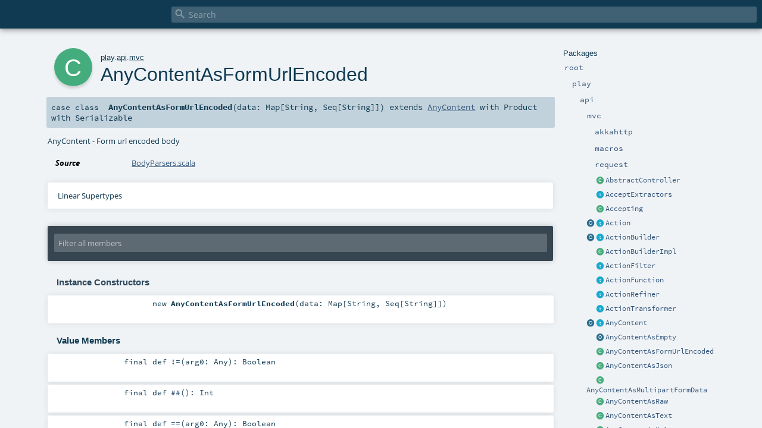

--- FILE ---
content_type: text/html
request_url: https://www.playframework.com/documentation/2.7.x/api/scala/play/api/mvc/AnyContentAsFormUrlEncoded.html
body_size: 8819
content:
<!DOCTYPE html >
<html>
        <head>
          <meta http-equiv="X-UA-Compatible" content="IE=edge" />
          <meta name="viewport" content="width=device-width, initial-scale=1.0, maximum-scale=1.0, user-scalable=no" />
          <title></title>
          <meta name="description" content="" />
          <meta name="keywords" content="" />
          <meta http-equiv="content-type" content="text/html; charset=UTF-8" />
          
      
      <link href="../../../lib/index.css" media="screen" type="text/css" rel="stylesheet" />
      <link href="../../../lib/template.css" media="screen" type="text/css" rel="stylesheet" />
      <link href="../../../lib/diagrams.css" media="screen" type="text/css" rel="stylesheet" id="diagrams-css" />
      <script type="text/javascript" src="../../../lib/jquery.min.js"></script>
      <script type="text/javascript" src="../../../lib/jquery.panzoom.min.js"></script>
      <script type="text/javascript" src="../../../lib/jquery.mousewheel.min.js"></script>
      <script type="text/javascript" src="../../../lib/index.js"></script>
      <script type="text/javascript" src="../../../index.js"></script>
      <script type="text/javascript" src="../../../lib/scheduler.js"></script>
      <script type="text/javascript" src="../../../lib/template.js"></script>
      
      <script type="text/javascript">
        /* this variable can be used by the JS to determine the path to the root document */
        var toRoot = '../../../';
      </script>
    
        </head>
        <body>
      <div id="search">
        <span id="doc-title"><span id="doc-version"></span></span>
        <span class="close-results"><span class="left">&lt;</span> Back</span>
        <div id="textfilter">
          <span class="input">
            <input autocapitalize="none" placeholder="Search" id="index-input" type="text" accesskey="/" />
            <i class="clear material-icons"></i>
            <i id="search-icon" class="material-icons"></i>
          </span>
        </div>
    </div>
      <div id="search-results">
        <div id="search-progress">
          <div id="progress-fill"></div>
        </div>
        <div id="results-content">
          <div id="entity-results"></div>
          <div id="member-results"></div>
        </div>
      </div>
      <div id="content-scroll-container" style="-webkit-overflow-scrolling: touch;">
        <div id="content-container" style="-webkit-overflow-scrolling: touch;">
          <div id="subpackage-spacer">
            <div id="packages">
              <h1>Packages</h1>
              <ul>
                <li name="_root_.root" visbl="pub" class="indented0 " data-isabs="false" fullComment="yes" group="Ungrouped">
      <a id="_root_"></a><a id="root:_root_"></a>
      <span class="permalink">
      <a href="../../../index.html" title="Permalink">
        <i class="material-icons"></i>
      </a>
    </span>
      <span class="modifier_kind">
        <span class="modifier"></span>
        <span class="kind">package</span>
      </span>
      <span class="symbol">
        <a title="" href="../../../index.html"><span class="name">root</span></a>
      </span>
      
      <div class="fullcomment"><dl class="attributes block"> <dt>Definition Classes</dt><dd><a href="../../../index.html" class="extype" name="_root_">root</a></dd></dl></div>
    </li><li name="_root_.play" visbl="pub" class="indented1 " data-isabs="false" fullComment="yes" group="Ungrouped">
      <a id="play"></a><a id="play:play"></a>
      <span class="permalink">
      <a href="../../../play/index.html" title="Permalink">
        <i class="material-icons"></i>
      </a>
    </span>
      <span class="modifier_kind">
        <span class="modifier"></span>
        <span class="kind">package</span>
      </span>
      <span class="symbol">
        <a title="Play framework." href="../../index.html"><span class="name">play</span></a>
      </span>
      
      <p class="shortcomment cmt">Play framework.</p><div class="fullcomment"><div class="comment cmt"><p>Play framework.</p><h4> Play </h4><p><a href="https://www.playframework.com" target="_blank">http://www.playframework.com</a>
</p></div><dl class="attributes block"> <dt>Definition Classes</dt><dd><a href="../../../index.html" class="extype" name="_root_">root</a></dd></dl></div>
    </li><li name="play.api" visbl="pub" class="indented2 " data-isabs="false" fullComment="yes" group="Ungrouped">
      <a id="api"></a><a id="api:api"></a>
      <span class="permalink">
      <a href="../../../play/api/index.html" title="Permalink">
        <i class="material-icons"></i>
      </a>
    </span>
      <span class="modifier_kind">
        <span class="modifier"></span>
        <span class="kind">package</span>
      </span>
      <span class="symbol">
        <a title="Contains the public API for Scala developers." href="../index.html"><span class="name">api</span></a>
      </span>
      
      <p class="shortcomment cmt">Contains the public API for Scala developers.</p><div class="fullcomment"><div class="comment cmt"><p>Contains the public API for Scala developers.</p><h6> Access the current Play application </h6><pre><span class="kw">import</span> play.api.Play.current</pre><h6> Read configuration </h6><pre><span class="kw">val</span> poolSize = configuration.getInt(<span class="lit">"engine.pool.size"</span>)</pre><h6> Use the logger </h6><pre>Logger.info(<span class="lit">"Hello!"</span>)</pre><h6> Define a Plugin </h6><pre><span class="kw">class</span> MyPlugin(app: Application) <span class="kw">extends</span> Plugin</pre><h6> Create adhoc applications (for testing) </h6><pre><span class="kw">val</span> application = Application(<span class="kw">new</span> File(<span class="lit">"."</span>), <span class="kw">this</span>.getClass.getClassloader, <span class="std">None</span>, Play.Mode.DEV)</pre></div><dl class="attributes block"> <dt>Definition Classes</dt><dd><a href="../../index.html" class="extype" name="play">play</a></dd></dl></div>
    </li><li name="play.api.mvc" visbl="pub" class="indented3 " data-isabs="false" fullComment="yes" group="Ungrouped">
      <a id="mvc"></a><a id="mvc:mvc"></a>
      <span class="permalink">
      <a href="../../../play/api/mvc/index.html" title="Permalink">
        <i class="material-icons"></i>
      </a>
    </span>
      <span class="modifier_kind">
        <span class="modifier"></span>
        <span class="kind">package</span>
      </span>
      <span class="symbol">
        <a title="Contains the Controller/Action/Result API to handle HTTP requests." href="index.html"><span class="name">mvc</span></a>
      </span>
      
      <p class="shortcomment cmt">Contains the Controller/Action/Result API to handle HTTP requests.</p><div class="fullcomment"><div class="comment cmt"><p>Contains the Controller/Action/Result API to handle HTTP requests.</p><p>For example, a typical controller:</p><pre><span class="kw">class</span> HomeController @Inject() (<span class="kw">val</span> controllerComponents: ControllerComponents) <span class="kw">extends</span> BaseController {

  <span class="kw">def</span> index = Action {
    Ok(<span class="lit">"It works!"</span>)
  }

}</pre></div><dl class="attributes block"> <dt>Definition Classes</dt><dd><a href="../index.html" class="extype" name="play.api">api</a></dd></dl></div>
    </li><li name="play.api.mvc.akkahttp" visbl="pub" class="indented4 " data-isabs="false" fullComment="yes" group="Ungrouped">
      <a id="akkahttp"></a><a id="akkahttp:akkahttp"></a>
      <span class="permalink">
      <a href="../../../play/api/mvc/akkahttp/index.html" title="Permalink">
        <i class="material-icons"></i>
      </a>
    </span>
      <span class="modifier_kind">
        <span class="modifier"></span>
        <span class="kind">package</span>
      </span>
      <span class="symbol">
        <a title="" href="akkahttp/index.html"><span class="name">akkahttp</span></a>
      </span>
      
      <div class="fullcomment"><dl class="attributes block"> <dt>Definition Classes</dt><dd><a href="index.html" class="extype" name="play.api.mvc">mvc</a></dd></dl></div>
    </li><li name="play.api.mvc.macros" visbl="pub" class="indented4 " data-isabs="false" fullComment="yes" group="Ungrouped">
      <a id="macros"></a><a id="macros:macros"></a>
      <span class="permalink">
      <a href="../../../play/api/mvc/macros/index.html" title="Permalink">
        <i class="material-icons"></i>
      </a>
    </span>
      <span class="modifier_kind">
        <span class="modifier"></span>
        <span class="kind">package</span>
      </span>
      <span class="symbol">
        <a title="" href="macros/index.html"><span class="name">macros</span></a>
      </span>
      
      <div class="fullcomment"><dl class="attributes block"> <dt>Definition Classes</dt><dd><a href="index.html" class="extype" name="play.api.mvc">mvc</a></dd></dl></div>
    </li><li name="play.api.mvc.request" visbl="pub" class="indented4 " data-isabs="false" fullComment="yes" group="Ungrouped">
      <a id="request"></a><a id="request:request"></a>
      <span class="permalink">
      <a href="../../../play/api/mvc/request/index.html" title="Permalink">
        <i class="material-icons"></i>
      </a>
    </span>
      <span class="modifier_kind">
        <span class="modifier"></span>
        <span class="kind">package</span>
      </span>
      <span class="symbol">
        <a title="" href="request/index.html"><span class="name">request</span></a>
      </span>
      
      <div class="fullcomment"><dl class="attributes block"> <dt>Definition Classes</dt><dd><a href="index.html" class="extype" name="play.api.mvc">mvc</a></dd></dl></div>
    </li><li class="current-entities indented3">
                        <span class="separator"></span>
                        <a class="class" href="AbstractController.html" title="An abstract implementation of BaseController to make it slightly easier to use."></a>
                        <a href="AbstractController.html" title="An abstract implementation of BaseController to make it slightly easier to use.">AbstractController</a>
                      </li><li class="current-entities indented3">
                        <span class="separator"></span>
                        <a class="trait" href="AcceptExtractors.html" title="Define a set of extractors allowing to pattern match on the Accept HTTP header of a request"></a>
                        <a href="AcceptExtractors.html" title="Define a set of extractors allowing to pattern match on the Accept HTTP header of a request">AcceptExtractors</a>
                      </li><li class="current-entities indented3">
                        <span class="separator"></span>
                        <a class="class" href="Accepting.html" title="Convenient class to generate extractors checking if a given mime type matches the Accept header of a request."></a>
                        <a href="Accepting.html" title="Convenient class to generate extractors checking if a given mime type matches the Accept header of a request.">Accepting</a>
                      </li><li class="current-entities indented3">
                        <a class="object" href="Action$.html" title="Helper object to create Action values."></a>
                        <a class="trait" href="Action.html" title="An action is essentially a (Request[A] =&gt; Result) function that handles a request and generates a result to be sent to the client."></a>
                        <a href="Action.html" title="An action is essentially a (Request[A] =&gt; Result) function that handles a request and generates a result to be sent to the client.">Action</a>
                      </li><li class="current-entities indented3">
                        <a class="object" href="ActionBuilder$.html" title=""></a>
                        <a class="trait" href="ActionBuilder.html" title="Provides helpers for creating Action values."></a>
                        <a href="ActionBuilder.html" title="Provides helpers for creating Action values.">ActionBuilder</a>
                      </li><li class="current-entities indented3">
                        <span class="separator"></span>
                        <a class="class" href="ActionBuilderImpl.html" title=""></a>
                        <a href="ActionBuilderImpl.html" title="">ActionBuilderImpl</a>
                      </li><li class="current-entities indented3">
                        <span class="separator"></span>
                        <a class="trait" href="ActionFilter.html" title="A simple kind of ActionRefiner which, given a request (of type R), may either immediately produce a Result (for example, an error), or continue its Action block with the same request."></a>
                        <a href="ActionFilter.html" title="A simple kind of ActionRefiner which, given a request (of type R), may either immediately produce a Result (for example, an error), or continue its Action block with the same request.">ActionFilter</a>
                      </li><li class="current-entities indented3">
                        <span class="separator"></span>
                        <a class="trait" href="ActionFunction.html" title="A builder for generic Actions that generalizes over the type of requests."></a>
                        <a href="ActionFunction.html" title="A builder for generic Actions that generalizes over the type of requests.">ActionFunction</a>
                      </li><li class="current-entities indented3">
                        <span class="separator"></span>
                        <a class="trait" href="ActionRefiner.html" title="A simple kind of ActionFunction which, given a request (of type R), may either immediately produce a Result (for example, an error), or call its Action block with a parameter (of type P)."></a>
                        <a href="ActionRefiner.html" title="A simple kind of ActionFunction which, given a request (of type R), may either immediately produce a Result (for example, an error), or call its Action block with a parameter (of type P).">ActionRefiner</a>
                      </li><li class="current-entities indented3">
                        <span class="separator"></span>
                        <a class="trait" href="ActionTransformer.html" title="A simple kind of ActionRefiner which, given a request (of type R), unconditionally transforms it to a new parameter type (P) to be passed to its Action block."></a>
                        <a href="ActionTransformer.html" title="A simple kind of ActionRefiner which, given a request (of type R), unconditionally transforms it to a new parameter type (P) to be passed to its Action block.">ActionTransformer</a>
                      </li><li class="current-entities indented3">
                        <a class="object" href="AnyContent$.html" title="Factory object for creating an AnyContent instance."></a>
                        <a class="trait" href="AnyContent.html" title="A request body that adapts automatically according the request Content-Type."></a>
                        <a href="AnyContent.html" title="A request body that adapts automatically according the request Content-Type.">AnyContent</a>
                      </li><li class="current-entities indented3">
                        <span class="separator"></span>
                        <a class="object" href="AnyContentAsEmpty$.html" title="AnyContent - Empty request body"></a>
                        <a href="AnyContentAsEmpty$.html" title="AnyContent - Empty request body">AnyContentAsEmpty</a>
                      </li><li class="current-entities indented3">
                        <span class="separator"></span>
                        <a class="class" href="" title="AnyContent - Form url encoded body"></a>
                        <a href="" title="AnyContent - Form url encoded body">AnyContentAsFormUrlEncoded</a>
                      </li><li class="current-entities indented3">
                        <span class="separator"></span>
                        <a class="class" href="AnyContentAsJson.html" title="AnyContent - Json body"></a>
                        <a href="AnyContentAsJson.html" title="AnyContent - Json body">AnyContentAsJson</a>
                      </li><li class="current-entities indented3">
                        <span class="separator"></span>
                        <a class="class" href="AnyContentAsMultipartFormData.html" title="AnyContent - Multipart form data body"></a>
                        <a href="AnyContentAsMultipartFormData.html" title="AnyContent - Multipart form data body">AnyContentAsMultipartFormData</a>
                      </li><li class="current-entities indented3">
                        <span class="separator"></span>
                        <a class="class" href="AnyContentAsRaw.html" title="AnyContent - Raw body (give access to the raw data as bytes)."></a>
                        <a href="AnyContentAsRaw.html" title="AnyContent - Raw body (give access to the raw data as bytes).">AnyContentAsRaw</a>
                      </li><li class="current-entities indented3">
                        <span class="separator"></span>
                        <a class="class" href="AnyContentAsText.html" title="AnyContent - Text body"></a>
                        <a href="AnyContentAsText.html" title="AnyContent - Text body">AnyContentAsText</a>
                      </li><li class="current-entities indented3">
                        <span class="separator"></span>
                        <a class="class" href="AnyContentAsXml.html" title="AnyContent - XML body"></a>
                        <a href="AnyContentAsXml.html" title="AnyContent - XML body">AnyContentAsXml</a>
                      </li><li class="current-entities indented3">
                        <span class="separator"></span>
                        <a class="trait" href="BaseController.html" title="Defines utility methods to generate Action and Results types."></a>
                        <a href="BaseController.html" title="Defines utility methods to generate Action and Results types.">BaseController</a>
                      </li><li class="current-entities indented3">
                        <span class="separator"></span>
                        <a class="trait" href="BaseControllerHelpers.html" title="Useful prewired mixins for controller components, assuming an available ControllerComponents."></a>
                        <a href="BaseControllerHelpers.html" title="Useful prewired mixins for controller components, assuming an available ControllerComponents.">BaseControllerHelpers</a>
                      </li><li class="current-entities indented3">
                        <a class="object" href="BodyParser$.html" title="Helper object to construct BodyParser values."></a>
                        <a class="trait" href="BodyParser.html" title="A body parser parses the HTTP request body content."></a>
                        <a href="BodyParser.html" title="A body parser parses the HTTP request body content.">BodyParser</a>
                      </li><li class="current-entities indented3">
                        <span class="separator"></span>
                        <a class="trait" href="BodyParserUtils.html" title="A set of reusable body parsers and utilities that do not require configuration."></a>
                        <a href="BodyParserUtils.html" title="A set of reusable body parsers and utilities that do not require configuration.">BodyParserUtils</a>
                      </li><li class="current-entities indented3">
                        <a class="object" href="BodyParsers$.html" title="Default BodyParsers."></a>
                        <a class="trait" href="BodyParsers.html" title="Legacy body parsers trait."></a>
                        <a href="BodyParsers.html" title="Legacy body parsers trait.">BodyParsers</a>
                      </li><li class="current-entities indented3">
                        <span class="separator"></span>
                        <a class="class" href="Call.html" title="Defines a Call, which describes an HTTP request and can be used to create links or fill redirect data."></a>
                        <a href="Call.html" title="Defines a Call, which describes an HTTP request and can be used to create links or fill redirect data.">Call</a>
                      </li><li class="current-entities indented3">
                        <a class="object" href="Codec$.html" title="Default Codec support."></a>
                        <a class="class" href="Codec.html" title="A Codec handle the conversion of String to Byte arrays."></a>
                        <a href="Codec.html" title="A Codec handle the conversion of String to Byte arrays.">Codec</a>
                      </li><li class="current-entities indented3">
                        <span class="separator"></span>
                        <a class="trait" href="Controller.html" title="Implements deprecated controller functionality."></a>
                        <a href="Controller.html" title="Implements deprecated controller functionality.">Controller</a>
                      </li><li class="current-entities indented3">
                        <span class="separator"></span>
                        <a class="trait" href="ControllerComponents.html" title="The base controller components dependencies that most controllers rely on."></a>
                        <a href="ControllerComponents.html" title="The base controller components dependencies that most controllers rely on.">ControllerComponents</a>
                      </li><li class="current-entities indented3">
                        <a class="object" href="ControllerHelpers$.html" title=""></a>
                        <a class="trait" href="ControllerHelpers.html" title="Useful mixins for controller classes."></a>
                        <a href="ControllerHelpers.html" title="Useful mixins for controller classes.">ControllerHelpers</a>
                      </li><li class="current-entities indented3">
                        <a class="object" href="Cookie$.html" title=""></a>
                        <a class="class" href="Cookie.html" title="An HTTP cookie."></a>
                        <a href="Cookie.html" title="An HTTP cookie.">Cookie</a>
                      </li><li class="current-entities indented3">
                        <span class="separator"></span>
                        <a class="trait" href="CookieBaker.html" title="Trait that should be extended by the Cookie helpers."></a>
                        <a href="CookieBaker.html" title="Trait that should be extended by the Cookie helpers.">CookieBaker</a>
                      </li><li class="current-entities indented3">
                        <span class="separator"></span>
                        <a class="trait" href="CookieDataCodec.html" title="This trait encodes and decodes data to a string used as cookie value."></a>
                        <a href="CookieDataCodec.html" title="This trait encodes and decodes data to a string used as cookie value.">CookieDataCodec</a>
                      </li><li class="current-entities indented3">
                        <span class="separator"></span>
                        <a class="trait" href="CookieHeaderEncoding.html" title="Logic for encoding and decoding Cookie and Set-Cookie headers."></a>
                        <a href="CookieHeaderEncoding.html" title="Logic for encoding and decoding Cookie and Set-Cookie headers.">CookieHeaderEncoding</a>
                      </li><li class="current-entities indented3">
                        <span class="separator"></span>
                        <a class="object" href="CookieHeaderMerging$.html" title="Utilities for merging individual cookie values in HTTP cookie headers."></a>
                        <a href="CookieHeaderMerging$.html" title="Utilities for merging individual cookie values in HTTP cookie headers.">CookieHeaderMerging</a>
                      </li><li class="current-entities indented3">
                        <a class="object" href="Cookies$.html" title="Helper utilities to encode Cookies."></a>
                        <a class="trait" href="Cookies.html" title="The HTTP cookies set."></a>
                        <a href="Cookies.html" title="The HTTP cookies set.">Cookies</a>
                      </li><li class="current-entities indented3">
                        <span class="separator"></span>
                        <a class="class" href="CookiesModule.html" title="A cookie module that uses JWT as the cookie encoding, falling back to URL encoding."></a>
                        <a href="CookiesModule.html" title="A cookie module that uses JWT as the cookie encoding, falling back to URL encoding.">CookiesModule</a>
                      </li><li class="current-entities indented3">
                        <a class="object" href="DefaultActionBuilder$.html" title=""></a>
                        <a class="trait" href="DefaultActionBuilder.html" title="A trait representing the default action builder used by Play's controllers."></a>
                        <a href="DefaultActionBuilder.html" title="A trait representing the default action builder used by Play's controllers.">DefaultActionBuilder</a>
                      </li><li class="current-entities indented3">
                        <span class="separator"></span>
                        <a class="class" href="DefaultActionBuilderImpl.html" title=""></a>
                        <a href="DefaultActionBuilderImpl.html" title="">DefaultActionBuilderImpl</a>
                      </li><li class="current-entities indented3">
                        <span class="separator"></span>
                        <a class="class" href="DefaultControllerComponents.html" title=""></a>
                        <a href="DefaultControllerComponents.html" title="">DefaultControllerComponents</a>
                      </li><li class="current-entities indented3">
                        <span class="separator"></span>
                        <a class="class" href="DefaultCookieHeaderEncoding.html" title="The default implementation of CookieHeaders."></a>
                        <a href="DefaultCookieHeaderEncoding.html" title="The default implementation of CookieHeaders.">DefaultCookieHeaderEncoding</a>
                      </li><li class="current-entities indented3">
                        <span class="separator"></span>
                        <a class="class" href="DefaultFlashCookieBaker.html" title=""></a>
                        <a href="DefaultFlashCookieBaker.html" title="">DefaultFlashCookieBaker</a>
                      </li><li class="current-entities indented3">
                        <span class="separator"></span>
                        <a class="class" href="DefaultJWTCookieDataCodec.html" title=""></a>
                        <a href="DefaultJWTCookieDataCodec.html" title="">DefaultJWTCookieDataCodec</a>
                      </li><li class="current-entities indented3">
                        <span class="separator"></span>
                        <a class="class" href="DefaultMessagesActionBuilderImpl.html" title=""></a>
                        <a href="DefaultMessagesActionBuilderImpl.html" title="">DefaultMessagesActionBuilderImpl</a>
                      </li><li class="current-entities indented3">
                        <span class="separator"></span>
                        <a class="class" href="DefaultMessagesControllerComponents.html" title=""></a>
                        <a href="DefaultMessagesControllerComponents.html" title="">DefaultMessagesControllerComponents</a>
                      </li><li class="current-entities indented3">
                        <span class="separator"></span>
                        <a class="class" href="DefaultPlayBodyParsers.html" title=""></a>
                        <a href="DefaultPlayBodyParsers.html" title="">DefaultPlayBodyParsers</a>
                      </li><li class="current-entities indented3">
                        <span class="separator"></span>
                        <a class="class" href="DefaultSessionCookieBaker.html" title="A session cookie that reads in both signed and JWT cookies, and writes out JWT cookies."></a>
                        <a href="DefaultSessionCookieBaker.html" title="A session cookie that reads in both signed and JWT cookies, and writes out JWT cookies.">DefaultSessionCookieBaker</a>
                      </li><li class="current-entities indented3">
                        <span class="separator"></span>
                        <a class="class" href="DefaultUrlEncodedCookieDataCodec.html" title=""></a>
                        <a href="DefaultUrlEncodedCookieDataCodec.html" title="">DefaultUrlEncodedCookieDataCodec</a>
                      </li><li class="current-entities indented3">
                        <span class="separator"></span>
                        <a class="class" href="DiscardingCookie.html" title="A cookie to be discarded."></a>
                        <a href="DiscardingCookie.html" title="A cookie to be discarded.">DiscardingCookie</a>
                      </li><li class="current-entities indented3">
                        <a class="object" href="EssentialAction$.html" title="Helper for creating EssentialActions."></a>
                        <a class="trait" href="EssentialAction.html" title="An EssentialAction underlies every Action."></a>
                        <a href="EssentialAction.html" title="An EssentialAction underlies every Action.">EssentialAction</a>
                      </li><li class="current-entities indented3">
                        <span class="separator"></span>
                        <a class="trait" href="EssentialFilter.html" title=""></a>
                        <a href="EssentialFilter.html" title="">EssentialFilter</a>
                      </li><li class="current-entities indented3">
                        <span class="separator"></span>
                        <a class="trait" href="FallbackCookieDataCodec.html" title="A trait that identifies the cookie encoding and uses the appropriate codec, for upgrading from a signed cookie encoding to a JWT cookie encoding."></a>
                        <a href="FallbackCookieDataCodec.html" title="A trait that identifies the cookie encoding and uses the appropriate codec, for upgrading from a signed cookie encoding to a JWT cookie encoding.">FallbackCookieDataCodec</a>
                      </li><li class="current-entities indented3">
                        <a class="object" href="Filter$.html" title=""></a>
                        <a class="trait" href="Filter.html" title="Implement this interface if you want to add a Filter to your application"></a>
                        <a href="Filter.html" title="Implement this interface if you want to add a Filter to your application">Filter</a>
                      </li><li class="current-entities indented3">
                        <span class="separator"></span>
                        <a class="object" href="FilterChain$.html" title="Compose the action and the Filters to create a new Action"></a>
                        <a href="FilterChain$.html" title="Compose the action and the Filters to create a new Action">FilterChain</a>
                      </li><li class="current-entities indented3">
                        <span class="separator"></span>
                        <a class="object" href="Filters$.html" title="Compose the action and the Filters to create a new Action"></a>
                        <a href="Filters$.html" title="Compose the action and the Filters to create a new Action">Filters</a>
                      </li><li class="current-entities indented3">
                        <a class="object" href="Flash$.html" title=""></a>
                        <a class="class" href="Flash.html" title="HTTP Flash scope."></a>
                        <a href="Flash.html" title="HTTP Flash scope.">Flash</a>
                      </li><li class="current-entities indented3">
                        <span class="separator"></span>
                        <a class="trait" href="FlashCookieBaker.html" title="Helper utilities to manage the Flash cookie."></a>
                        <a href="FlashCookieBaker.html" title="Helper utilities to manage the Flash cookie.">FlashCookieBaker</a>
                      </li><li class="current-entities indented3">
                        <a class="object" href="Handler$.html" title=""></a>
                        <a class="trait" href="Handler.html" title="An Handler handles a request."></a>
                        <a href="Handler.html" title="An Handler handles a request.">Handler</a>
                      </li><li class="current-entities indented3">
                        <a class="object" href="Headers$.html" title=""></a>
                        <a class="class" href="Headers.html" title="The HTTP headers set."></a>
                        <a href="Headers.html" title="The HTTP headers set.">Headers</a>
                      </li><li class="current-entities indented3">
                        <span class="separator"></span>
                        <a class="trait" href="InjectedController.html" title="A variation of BaseController that gets its components via method injection."></a>
                        <a href="InjectedController.html" title="A variation of BaseController that gets its components via method injection.">InjectedController</a>
                      </li><li class="current-entities indented3">
                        <a class="object" href="JWTCookieDataCodec$.html" title=""></a>
                        <a class="trait" href="JWTCookieDataCodec.html" title="JWT cookie encoding and decoding functionality"></a>
                        <a href="JWTCookieDataCodec.html" title="JWT cookie encoding and decoding functionality">JWTCookieDataCodec</a>
                      </li><li class="current-entities indented3">
                        <a class="object" href="JavascriptLiteral$.html" title="Default JavaScript literals converters."></a>
                        <a class="trait" href="JavascriptLiteral.html" title="Transform a value to a Javascript literal."></a>
                        <a href="JavascriptLiteral.html" title="Transform a value to a Javascript literal.">JavascriptLiteral</a>
                      </li><li class="current-entities indented3">
                        <span class="separator"></span>
                        <a class="class" href="LegacyCookiesModule.html" title="A cookie module that uses the urlencoded cookie encoding."></a>
                        <a href="LegacyCookiesModule.html" title="A cookie module that uses the urlencoded cookie encoding.">LegacyCookiesModule</a>
                      </li><li class="current-entities indented3">
                        <span class="separator"></span>
                        <a class="class" href="LegacyFlashCookieBaker.html" title=""></a>
                        <a href="LegacyFlashCookieBaker.html" title="">LegacyFlashCookieBaker</a>
                      </li><li class="current-entities indented3">
                        <span class="separator"></span>
                        <a class="trait" href="LegacyI18nSupport.html" title=""></a>
                        <a href="LegacyI18nSupport.html" title="">LegacyI18nSupport</a>
                      </li><li class="current-entities indented3">
                        <span class="separator"></span>
                        <a class="class" href="LegacySessionCookieBaker.html" title="A session cookie baker that signs the session cookie in the Play 2.5.x style."></a>
                        <a href="LegacySessionCookieBaker.html" title="A session cookie baker that signs the session cookie in the Play 2.5.x style.">LegacySessionCookieBaker</a>
                      </li><li class="current-entities indented3">
                        <span class="separator"></span>
                        <a class="class" href="MaxSizeExceeded.html" title="Signal a max content size exceeded."></a>
                        <a href="MaxSizeExceeded.html" title="Signal a max content size exceeded.">MaxSizeExceeded</a>
                      </li><li class="current-entities indented3">
                        <span class="separator"></span>
                        <a class="object" href="MaxSizeNotExceeded$.html" title="Signal max size is not exceeded."></a>
                        <a href="MaxSizeNotExceeded$.html" title="Signal max size is not exceeded.">MaxSizeNotExceeded</a>
                      </li><li class="current-entities indented3">
                        <span class="separator"></span>
                        <a class="trait" href="MaxSizeStatus.html" title="The status of a max size flow."></a>
                        <a href="MaxSizeStatus.html" title="The status of a max size flow.">MaxSizeStatus</a>
                      </li><li class="current-entities indented3">
                        <span class="separator"></span>
                        <a class="class" href="MessagesAbstractController.html" title="An abstract controller class that returns a MessagesRequest as the default Action."></a>
                        <a href="MessagesAbstractController.html" title="An abstract controller class that returns a MessagesRequest as the default Action.">MessagesAbstractController</a>
                      </li><li class="current-entities indented3">
                        <span class="separator"></span>
                        <a class="trait" href="MessagesActionBuilder.html" title="This trait is an ActionBuilder that provides a MessagesRequest to the block:"></a>
                        <a href="MessagesActionBuilder.html" title="This trait is an ActionBuilder that provides a MessagesRequest to the block:">MessagesActionBuilder</a>
                      </li><li class="current-entities indented3">
                        <span class="separator"></span>
                        <a class="class" href="MessagesActionBuilderImpl.html" title=""></a>
                        <a href="MessagesActionBuilderImpl.html" title="">MessagesActionBuilderImpl</a>
                      </li><li class="current-entities indented3">
                        <span class="separator"></span>
                        <a class="trait" href="MessagesBaseController.html" title="A base controller that returns a MessagesRequest as the base Action."></a>
                        <a href="MessagesBaseController.html" title="A base controller that returns a MessagesRequest as the base Action.">MessagesBaseController</a>
                      </li><li class="current-entities indented3">
                        <span class="separator"></span>
                        <a class="trait" href="MessagesControllerComponents.html" title="Controller components with a MessagesActionBuilder."></a>
                        <a href="MessagesControllerComponents.html" title="Controller components with a MessagesActionBuilder.">MessagesControllerComponents</a>
                      </li><li class="current-entities indented3">
                        <span class="separator"></span>
                        <a class="trait" href="MessagesInjectedController.html" title="A variation of MessagesAbstractController that gets its components via method injection."></a>
                        <a href="MessagesInjectedController.html" title="A variation of MessagesAbstractController that gets its components via method injection.">MessagesInjectedController</a>
                      </li><li class="current-entities indented3">
                        <span class="separator"></span>
                        <a class="class" href="MessagesRequest.html" title="This class is a wrapped Request that is &quot;i18n-aware&quot; and can return the preferred messages associated with the request."></a>
                        <a href="MessagesRequest.html" title="This class is a wrapped Request that is &quot;i18n-aware&quot; and can return the preferred messages associated with the request.">MessagesRequest</a>
                      </li><li class="current-entities indented3">
                        <span class="separator"></span>
                        <a class="trait" href="MessagesRequestHeader.html" title="This trait is a RequestHeader that can provide a play.api.i18n.Messages instance."></a>
                        <a href="MessagesRequestHeader.html" title="This trait is a RequestHeader that can provide a play.api.i18n.Messages instance.">MessagesRequestHeader</a>
                      </li><li class="current-entities indented3">
                        <a class="object" href="MultipartFormData$.html" title="Defines parts handled by Multipart form data."></a>
                        <a class="class" href="MultipartFormData.html" title="Multipart form data body."></a>
                        <a href="MultipartFormData.html" title="Multipart form data body.">MultipartFormData</a>
                      </li><li class="current-entities indented3">
                        <a class="object" href="PathBindable$.html" title="Default binders for URL path part."></a>
                        <a class="trait" href="PathBindable.html" title="Binder for URL path parameters."></a>
                        <a href="PathBindable.html" title="Binder for URL path parameters.">PathBindable</a>
                      </li><li class="current-entities indented3">
                        <a class="object" href="PlayBodyParsers$.html" title=""></a>
                        <a class="trait" href="PlayBodyParsers.html" title="Body parsers officially supported by Play (i.e."></a>
                        <a href="PlayBodyParsers.html" title="Body parsers officially supported by Play (i.e.">PlayBodyParsers</a>
                      </li><li class="current-entities indented3">
                        <span class="separator"></span>
                        <a class="trait" href="PreferredMessagesProvider.html" title="This trait is a play.api.i18n.MessagesProvider that can be applied to a RequestHeader, and uses messagesApi.preferred(requestHeader) to return the messages."></a>
                        <a href="PreferredMessagesProvider.html" title="This trait is a play.api.i18n.MessagesProvider that can be applied to a RequestHeader, and uses messagesApi.preferred(requestHeader) to return the messages.">PreferredMessagesProvider</a>
                      </li><li class="current-entities indented3">
                        <a class="object" href="QueryStringBindable$.html" title="Default binders for Query String"></a>
                        <a class="trait" href="QueryStringBindable.html" title="Binder for query string parameters."></a>
                        <a href="QueryStringBindable.html" title="Binder for query string parameters.">QueryStringBindable</a>
                      </li><li class="current-entities indented3">
                        <span class="separator"></span>
                        <a class="object" href="RangeResult$.html" title=""></a>
                        <a href="RangeResult$.html" title="">RangeResult</a>
                      </li><li class="current-entities indented3">
                        <span class="separator"></span>
                        <a class="class" href="RawBuffer.html" title="Handle the request body a raw bytes data."></a>
                        <a href="RawBuffer.html" title="Handle the request body a raw bytes data.">RawBuffer</a>
                      </li><li class="current-entities indented3">
                        <span class="separator"></span>
                        <a class="trait" href="Rendering.html" title=""></a>
                        <a href="Rendering.html" title="">Rendering</a>
                      </li><li class="current-entities indented3">
                        <a class="object" href="Request$.html" title=""></a>
                        <a class="trait" href="Request.html" title="The complete HTTP request."></a>
                        <a href="Request.html" title="The complete HTTP request.">Request</a>
                      </li><li class="current-entities indented3">
                        <span class="separator"></span>
                        <a class="trait" href="RequestExtractors.html" title=""></a>
                        <a href="RequestExtractors.html" title="">RequestExtractors</a>
                      </li><li class="current-entities indented3">
                        <a class="object" href="RequestHeader$.html" title=""></a>
                        <a class="trait" href="RequestHeader.html" title="The HTTP request header."></a>
                        <a href="RequestHeader.html" title="The HTTP request header.">RequestHeader</a>
                      </li><li class="current-entities indented3">
                        <span class="separator"></span>
                        <a class="trait" href="RequestImplicits.html" title="Useful mixin for methods that do implicit transformations of a request"></a>
                        <a href="RequestImplicits.html" title="Useful mixin for methods that do implicit transformations of a request">RequestImplicits</a>
                      </li><li class="current-entities indented3">
                        <a class="object" href="ResponseHeader$.html" title=""></a>
                        <a class="class" href="ResponseHeader.html" title="A simple HTTP response header, used for standard responses."></a>
                        <a href="ResponseHeader.html" title="A simple HTTP response header, used for standard responses.">ResponseHeader</a>
                      </li><li class="current-entities indented3">
                        <a class="object" href="Result$.html" title=""></a>
                        <a class="class" href="Result.html" title="A simple result, which defines the response header and a body ready to send to the client."></a>
                        <a href="Result.html" title="A simple result, which defines the response header and a body ready to send to the client.">Result</a>
                      </li><li class="current-entities indented3">
                        <a class="object" href="Results$.html" title="Helper utilities to generate results."></a>
                        <a class="trait" href="Results.html" title="Helper utilities to generate results."></a>
                        <a href="Results.html" title="Helper utilities to generate results.">Results</a>
                      </li><li class="current-entities indented3">
                        <span class="separator"></span>
                        <a class="object" href="Security$.html" title="Helpers to create secure actions."></a>
                        <a href="Security$.html" title="Helpers to create secure actions.">Security</a>
                      </li><li class="current-entities indented3">
                        <a class="object" href="Session$.html" title=""></a>
                        <a class="class" href="Session.html" title="HTTP Session."></a>
                        <a href="Session.html" title="HTTP Session.">Session</a>
                      </li><li class="current-entities indented3">
                        <span class="separator"></span>
                        <a class="trait" href="SessionCookieBaker.html" title="Helper utilities to manage the Session cookie."></a>
                        <a href="SessionCookieBaker.html" title="Helper utilities to manage the Session cookie.">SessionCookieBaker</a>
                      </li><li class="current-entities indented3">
                        <span class="separator"></span>
                        <a class="trait" href="UrlEncodedCookieDataCodec.html" title="This trait writes out cookies as url encoded safe text format, optionally prefixed with a signed code."></a>
                        <a href="UrlEncodedCookieDataCodec.html" title="This trait writes out cookies as url encoded safe text format, optionally prefixed with a signed code.">UrlEncodedCookieDataCodec</a>
                      </li><li class="current-entities indented3">
                        <a class="object" href="WebSocket$.html" title="Helper utilities to generate WebSocket results."></a>
                        <a class="trait" href="WebSocket.html" title="A WebSocket handler."></a>
                        <a href="WebSocket.html" title="A WebSocket handler.">WebSocket</a>
                      </li><li class="current-entities indented3">
                        <span class="separator"></span>
                        <a class="class" href="WrappedRequest.html" title="Wrap an existing request."></a>
                        <a href="WrappedRequest.html" title="Wrap an existing request.">WrappedRequest</a>
                      </li>
              </ul>
            </div>
          </div>
          <div id="content">
            <body class="class type">
      <div id="definition">
        <div class="big-circle class">c</div>
        <p id="owner"><a href="../../index.html" class="extype" name="play">play</a>.<a href="../index.html" class="extype" name="play.api">api</a>.<a href="index.html" class="extype" name="play.api.mvc">mvc</a></p>
        <h1>AnyContentAsFormUrlEncoded<span class="permalink">
      <a href="../../../play/api/mvc/AnyContentAsFormUrlEncoded.html" title="Permalink">
        <i class="material-icons"></i>
      </a>
    </span></h1>
        <h3><span class="morelinks"></span></h3>
      </div>

      <h4 id="signature" class="signature">
      <span class="modifier_kind">
        <span class="modifier"></span>
        <span class="kind">case class</span>
      </span>
      <span class="symbol">
        <span class="name">AnyContentAsFormUrlEncoded</span><span class="params">(<span name="data">data: <span class="extype" name="scala.Predef.Map">Map</span>[<span class="extype" name="scala.Predef.String">String</span>, <span class="extype" name="scala.Seq">Seq</span>[<span class="extype" name="scala.Predef.String">String</span>]]</span>)</span><span class="result"> extends <a href="AnyContent.html" class="extype" name="play.api.mvc.AnyContent">AnyContent</a> with <span class="extype" name="scala.Product">Product</span> with <span class="extype" name="scala.Serializable">Serializable</span></span>
      </span>
      </h4>

      
          <div id="comment" class="fullcommenttop"><div class="comment cmt"><p>AnyContent - Form url encoded body
</p></div><dl class="attributes block"> <dt>Source</dt><dd><a href="https://github.com/playframework/playframework/tree/2.7.x/core/play/src/main/scala/play/api/mvc/BodyParsers.scala" target="_blank">BodyParsers.scala</a></dd></dl><div class="toggleContainer block">
          <span class="toggle">
            Linear Supertypes
          </span>
          <div class="superTypes hiddenContent"><span class="extype" name="scala.Serializable">Serializable</span>, <span class="extype" name="java.io.Serializable">Serializable</span>, <span class="extype" name="scala.Product">Product</span>, <span class="extype" name="scala.Equals">Equals</span>, <a href="AnyContent.html" class="extype" name="play.api.mvc.AnyContent">AnyContent</a>, <span class="extype" name="scala.AnyRef">AnyRef</span>, <span class="extype" name="scala.Any">Any</span></div>
        </div></div>
        

      <div id="mbrsel">
        <div class="toggle"></div>
        <div id="memberfilter">
          <i class="material-icons arrow"></i>
          <span class="input">
            <input id="mbrsel-input" placeholder="Filter all members" type="text" accesskey="/" />
          </span>
          <i class="clear material-icons"></i>
        </div>
        <div id="filterby">
          <div id="order">
            <span class="filtertype">Ordering</span>
            <ol>
              
              <li class="alpha in"><span>Alphabetic</span></li>
              <li class="inherit out"><span>By Inheritance</span></li>
            </ol>
          </div>
          <div class="ancestors">
                  <span class="filtertype">Inherited<br />
                  </span>
                  <ol id="linearization">
                    <li class="in" name="play.api.mvc.AnyContentAsFormUrlEncoded"><span>AnyContentAsFormUrlEncoded</span></li><li class="in" name="scala.Serializable"><span>Serializable</span></li><li class="in" name="java.io.Serializable"><span>Serializable</span></li><li class="in" name="scala.Product"><span>Product</span></li><li class="in" name="scala.Equals"><span>Equals</span></li><li class="in" name="play.api.mvc.AnyContent"><span>AnyContent</span></li><li class="in" name="scala.AnyRef"><span>AnyRef</span></li><li class="in" name="scala.Any"><span>Any</span></li>
                  </ol>
                </div><div class="ancestors">
              <span class="filtertype"></span>
              <ol>
                <li class="hideall out"><span>Hide All</span></li>
                <li class="showall in"><span>Show All</span></li>
              </ol>
            </div>
          <div id="visbl">
              <span class="filtertype">Visibility</span>
              <ol><li class="public in"><span>Public</span></li><li class="all out"><span>All</span></li></ol>
            </div>
        </div>
      </div>

      <div id="template">
        <div id="allMembers">
        <div id="constructors" class="members">
              <h3>Instance Constructors</h3>
              <ol><li name="play.api.mvc.AnyContentAsFormUrlEncoded#&lt;init&gt;" visbl="pub" class="indented0 " data-isabs="false" fullComment="no" group="Ungrouped">
      <a id="&lt;init&gt;(data:Map[String,Seq[String]]):play.api.mvc.AnyContentAsFormUrlEncoded"></a><a id="&lt;init&gt;:AnyContentAsFormUrlEncoded"></a>
      <span class="permalink">
      <a href="../../../play/api/mvc/AnyContentAsFormUrlEncoded.html#&lt;init&gt;(data:Map[String,Seq[String]]):play.api.mvc.AnyContentAsFormUrlEncoded" title="Permalink">
        <i class="material-icons"></i>
      </a>
    </span>
      <span class="modifier_kind">
        <span class="modifier"></span>
        <span class="kind">new</span>
      </span>
      <span class="symbol">
        <span class="name">AnyContentAsFormUrlEncoded</span><span class="params">(<span name="data">data: <span class="extype" name="scala.Predef.Map">Map</span>[<span class="extype" name="scala.Predef.String">String</span>, <span class="extype" name="scala.Seq">Seq</span>[<span class="extype" name="scala.Predef.String">String</span>]]</span>)</span>
      </span>
      
      
    </li></ol>
            </div>

        

        

        <div class="values members">
              <h3>Value Members</h3>
              <ol>
                <li name="scala.AnyRef#!=" visbl="pub" class="indented0 " data-isabs="false" fullComment="yes" group="Ungrouped">
      <a id="!=(x$1:Any):Boolean"></a><a id="!=(Any):Boolean"></a>
      <span class="permalink">
      <a href="../../../play/api/mvc/AnyContentAsFormUrlEncoded.html#!=(x$1:Any):Boolean" title="Permalink">
        <i class="material-icons"></i>
      </a>
    </span>
      <span class="modifier_kind">
        <span class="modifier">final </span>
        <span class="kind">def</span>
      </span>
      <span class="symbol">
        <span title="gt4s: $bang$eq" class="name">!=</span><span class="params">(<span name="arg0">arg0: <span class="extype" name="scala.Any">Any</span></span>)</span><span class="result">: <span class="extype" name="scala.Boolean">Boolean</span></span>
      </span>
      
      <div class="fullcomment"><dl class="attributes block"> <dt>Definition Classes</dt><dd>AnyRef → Any</dd></dl></div>
    </li><li name="scala.AnyRef###" visbl="pub" class="indented0 " data-isabs="false" fullComment="yes" group="Ungrouped">
      <a id="##():Int"></a>
      <span class="permalink">
      <a href="../../../play/api/mvc/AnyContentAsFormUrlEncoded.html###():Int" title="Permalink">
        <i class="material-icons"></i>
      </a>
    </span>
      <span class="modifier_kind">
        <span class="modifier">final </span>
        <span class="kind">def</span>
      </span>
      <span class="symbol">
        <span title="gt4s: $hash$hash" class="name">##</span><span class="params">()</span><span class="result">: <span class="extype" name="scala.Int">Int</span></span>
      </span>
      
      <div class="fullcomment"><dl class="attributes block"> <dt>Definition Classes</dt><dd>AnyRef → Any</dd></dl></div>
    </li><li name="scala.AnyRef#==" visbl="pub" class="indented0 " data-isabs="false" fullComment="yes" group="Ungrouped">
      <a id="==(x$1:Any):Boolean"></a><a id="==(Any):Boolean"></a>
      <span class="permalink">
      <a href="../../../play/api/mvc/AnyContentAsFormUrlEncoded.html#==(x$1:Any):Boolean" title="Permalink">
        <i class="material-icons"></i>
      </a>
    </span>
      <span class="modifier_kind">
        <span class="modifier">final </span>
        <span class="kind">def</span>
      </span>
      <span class="symbol">
        <span title="gt4s: $eq$eq" class="name">==</span><span class="params">(<span name="arg0">arg0: <span class="extype" name="scala.Any">Any</span></span>)</span><span class="result">: <span class="extype" name="scala.Boolean">Boolean</span></span>
      </span>
      
      <div class="fullcomment"><dl class="attributes block"> <dt>Definition Classes</dt><dd>AnyRef → Any</dd></dl></div>
    </li><li name="play.api.mvc.AnyContent#asFormUrlEncoded" visbl="pub" class="indented0 " data-isabs="false" fullComment="yes" group="Ungrouped">
      <a id="asFormUrlEncoded:Option[Map[String,Seq[String]]]"></a>
      <span class="permalink">
      <a href="../../../play/api/mvc/AnyContentAsFormUrlEncoded.html#asFormUrlEncoded:Option[Map[String,Seq[String]]]" title="Permalink">
        <i class="material-icons"></i>
      </a>
    </span>
      <span class="modifier_kind">
        <span class="modifier"></span>
        <span class="kind">def</span>
      </span>
      <span class="symbol">
        <span class="name">asFormUrlEncoded</span><span class="result">: <span class="extype" name="scala.Option">Option</span>[<span class="extype" name="scala.Predef.Map">Map</span>[<span class="extype" name="scala.Predef.String">String</span>, <span class="extype" name="scala.Seq">Seq</span>[<span class="extype" name="scala.Predef.String">String</span>]]]</span>
      </span>
      
      <p class="shortcomment cmt">application/x-www-form-urlencoded
</p><div class="fullcomment"><div class="comment cmt"><p>application/x-www-form-urlencoded
</p></div><dl class="attributes block"> <dt>Definition Classes</dt><dd><a href="AnyContent.html" class="extype" name="play.api.mvc.AnyContent">AnyContent</a></dd></dl></div>
    </li><li name="scala.Any#asInstanceOf" visbl="pub" class="indented0 " data-isabs="false" fullComment="yes" group="Ungrouped">
      <a id="asInstanceOf[T0]:T0"></a>
      <span class="permalink">
      <a href="../../../play/api/mvc/AnyContentAsFormUrlEncoded.html#asInstanceOf[T0]:T0" title="Permalink">
        <i class="material-icons"></i>
      </a>
    </span>
      <span class="modifier_kind">
        <span class="modifier">final </span>
        <span class="kind">def</span>
      </span>
      <span class="symbol">
        <span class="name">asInstanceOf</span><span class="tparams">[<span name="T0">T0</span>]</span><span class="result">: <span class="extype" name="scala.Any.asInstanceOf.T0">T0</span></span>
      </span>
      
      <div class="fullcomment"><dl class="attributes block"> <dt>Definition Classes</dt><dd>Any</dd></dl></div>
    </li><li name="play.api.mvc.AnyContent#asJson" visbl="pub" class="indented0 " data-isabs="false" fullComment="yes" group="Ungrouped">
      <a id="asJson:Option[play.api.libs.json.JsValue]"></a><a id="asJson:Option[JsValue]"></a>
      <span class="permalink">
      <a href="../../../play/api/mvc/AnyContentAsFormUrlEncoded.html#asJson:Option[play.api.libs.json.JsValue]" title="Permalink">
        <i class="material-icons"></i>
      </a>
    </span>
      <span class="modifier_kind">
        <span class="modifier"></span>
        <span class="kind">def</span>
      </span>
      <span class="symbol">
        <span class="name">asJson</span><span class="result">: <span class="extype" name="scala.Option">Option</span>[<a href="../libs/json/JsValue.html" class="extype" name="play.api.libs.json.JsValue">JsValue</a>]</span>
      </span>
      
      <p class="shortcomment cmt">text/json or application/json
</p><div class="fullcomment"><div class="comment cmt"><p>text/json or application/json
</p></div><dl class="attributes block"> <dt>Definition Classes</dt><dd><a href="AnyContent.html" class="extype" name="play.api.mvc.AnyContent">AnyContent</a></dd></dl></div>
    </li><li name="play.api.mvc.AnyContent#asMultipartFormData" visbl="pub" class="indented0 " data-isabs="false" fullComment="yes" group="Ungrouped">
      <a id="asMultipartFormData:Option[play.api.mvc.MultipartFormData[play.api.libs.Files.TemporaryFile]]"></a><a id="asMultipartFormData:Option[MultipartFormData[TemporaryFile]]"></a>
      <span class="permalink">
      <a href="../../../play/api/mvc/AnyContentAsFormUrlEncoded.html#asMultipartFormData:Option[play.api.mvc.MultipartFormData[play.api.libs.Files.TemporaryFile]]" title="Permalink">
        <i class="material-icons"></i>
      </a>
    </span>
      <span class="modifier_kind">
        <span class="modifier"></span>
        <span class="kind">def</span>
      </span>
      <span class="symbol">
        <span class="name">asMultipartFormData</span><span class="result">: <span class="extype" name="scala.Option">Option</span>[<a href="MultipartFormData.html" class="extype" name="play.api.mvc.MultipartFormData">MultipartFormData</a>[<a href="../libs/Files$$TemporaryFile.html" class="extype" name="play.api.libs.Files.TemporaryFile">TemporaryFile</a>]]</span>
      </span>
      
      <p class="shortcomment cmt">multipart/form-data
</p><div class="fullcomment"><div class="comment cmt"><p>multipart/form-data
</p></div><dl class="attributes block"> <dt>Definition Classes</dt><dd><a href="AnyContent.html" class="extype" name="play.api.mvc.AnyContent">AnyContent</a></dd></dl></div>
    </li><li name="play.api.mvc.AnyContent#asRaw" visbl="pub" class="indented0 " data-isabs="false" fullComment="yes" group="Ungrouped">
      <a id="asRaw:Option[play.api.mvc.RawBuffer]"></a><a id="asRaw:Option[RawBuffer]"></a>
      <span class="permalink">
      <a href="../../../play/api/mvc/AnyContentAsFormUrlEncoded.html#asRaw:Option[play.api.mvc.RawBuffer]" title="Permalink">
        <i class="material-icons"></i>
      </a>
    </span>
      <span class="modifier_kind">
        <span class="modifier"></span>
        <span class="kind">def</span>
      </span>
      <span class="symbol">
        <span class="name">asRaw</span><span class="result">: <span class="extype" name="scala.Option">Option</span>[<a href="RawBuffer.html" class="extype" name="play.api.mvc.RawBuffer">RawBuffer</a>]</span>
      </span>
      
      <p class="shortcomment cmt">Used when no Content-Type matches
</p><div class="fullcomment"><div class="comment cmt"><p>Used when no Content-Type matches
</p></div><dl class="attributes block"> <dt>Definition Classes</dt><dd><a href="AnyContent.html" class="extype" name="play.api.mvc.AnyContent">AnyContent</a></dd></dl></div>
    </li><li name="play.api.mvc.AnyContent#asText" visbl="pub" class="indented0 " data-isabs="false" fullComment="yes" group="Ungrouped">
      <a id="asText:Option[String]"></a>
      <span class="permalink">
      <a href="../../../play/api/mvc/AnyContentAsFormUrlEncoded.html#asText:Option[String]" title="Permalink">
        <i class="material-icons"></i>
      </a>
    </span>
      <span class="modifier_kind">
        <span class="modifier"></span>
        <span class="kind">def</span>
      </span>
      <span class="symbol">
        <span class="name">asText</span><span class="result">: <span class="extype" name="scala.Option">Option</span>[<span class="extype" name="scala.Predef.String">String</span>]</span>
      </span>
      
      <p class="shortcomment cmt">text/plain
</p><div class="fullcomment"><div class="comment cmt"><p>text/plain
</p></div><dl class="attributes block"> <dt>Definition Classes</dt><dd><a href="AnyContent.html" class="extype" name="play.api.mvc.AnyContent">AnyContent</a></dd></dl></div>
    </li><li name="play.api.mvc.AnyContent#asXml" visbl="pub" class="indented0 " data-isabs="false" fullComment="yes" group="Ungrouped">
      <a id="asXml:Option[scala.xml.NodeSeq]"></a><a id="asXml:Option[NodeSeq]"></a>
      <span class="permalink">
      <a href="../../../play/api/mvc/AnyContentAsFormUrlEncoded.html#asXml:Option[scala.xml.NodeSeq]" title="Permalink">
        <i class="material-icons"></i>
      </a>
    </span>
      <span class="modifier_kind">
        <span class="modifier"></span>
        <span class="kind">def</span>
      </span>
      <span class="symbol">
        <span class="name">asXml</span><span class="result">: <span class="extype" name="scala.Option">Option</span>[<span class="extype" name="scala.xml.NodeSeq">NodeSeq</span>]</span>
      </span>
      
      <p class="shortcomment cmt">application/xml
</p><div class="fullcomment"><div class="comment cmt"><p>application/xml
</p></div><dl class="attributes block"> <dt>Definition Classes</dt><dd><a href="AnyContent.html" class="extype" name="play.api.mvc.AnyContent">AnyContent</a></dd></dl></div>
    </li><li name="scala.AnyRef#clone" visbl="prt" class="indented0 " data-isabs="false" fullComment="yes" group="Ungrouped">
      <a id="clone():Object"></a><a id="clone():AnyRef"></a>
      <span class="permalink">
      <a href="../../../play/api/mvc/AnyContentAsFormUrlEncoded.html#clone():Object" title="Permalink">
        <i class="material-icons"></i>
      </a>
    </span>
      <span class="modifier_kind">
        <span class="modifier"></span>
        <span class="kind">def</span>
      </span>
      <span class="symbol">
        <span class="name">clone</span><span class="params">()</span><span class="result">: <span class="extype" name="scala.AnyRef">AnyRef</span></span>
      </span>
      
      <div class="fullcomment"><dl class="attributes block"> <dt>Attributes</dt><dd>protected[<span class="extype" name="java.lang">lang</span>] </dd><dt>Definition Classes</dt><dd>AnyRef</dd><dt>Annotations</dt><dd>
                <span class="name">@throws</span><span class="args">(<span>
      
      <span class="defval" name="classOf[java.lang.CloneNotSupportedException]">...</span>
    </span>)</span>
              
                <span class="name">@native</span><span class="args">()</span>
              
        </dd></dl></div>
    </li><li name="play.api.mvc.AnyContentAsFormUrlEncoded#data" visbl="pub" class="indented0 " data-isabs="false" fullComment="no" group="Ungrouped">
      <a id="data:Map[String,Seq[String]]"></a>
      <span class="permalink">
      <a href="../../../play/api/mvc/AnyContentAsFormUrlEncoded.html#data:Map[String,Seq[String]]" title="Permalink">
        <i class="material-icons"></i>
      </a>
    </span>
      <span class="modifier_kind">
        <span class="modifier"></span>
        <span class="kind">val</span>
      </span>
      <span class="symbol">
        <span class="name">data</span><span class="result">: <span class="extype" name="scala.Predef.Map">Map</span>[<span class="extype" name="scala.Predef.String">String</span>, <span class="extype" name="scala.Seq">Seq</span>[<span class="extype" name="scala.Predef.String">String</span>]]</span>
      </span>
      
      
    </li><li name="scala.AnyRef#eq" visbl="pub" class="indented0 " data-isabs="false" fullComment="yes" group="Ungrouped">
      <a id="eq(x$1:AnyRef):Boolean"></a><a id="eq(AnyRef):Boolean"></a>
      <span class="permalink">
      <a href="../../../play/api/mvc/AnyContentAsFormUrlEncoded.html#eq(x$1:AnyRef):Boolean" title="Permalink">
        <i class="material-icons"></i>
      </a>
    </span>
      <span class="modifier_kind">
        <span class="modifier">final </span>
        <span class="kind">def</span>
      </span>
      <span class="symbol">
        <span class="name">eq</span><span class="params">(<span name="arg0">arg0: <span class="extype" name="scala.AnyRef">AnyRef</span></span>)</span><span class="result">: <span class="extype" name="scala.Boolean">Boolean</span></span>
      </span>
      
      <div class="fullcomment"><dl class="attributes block"> <dt>Definition Classes</dt><dd>AnyRef</dd></dl></div>
    </li><li name="scala.AnyRef#finalize" visbl="prt" class="indented0 " data-isabs="false" fullComment="yes" group="Ungrouped">
      <a id="finalize():Unit"></a>
      <span class="permalink">
      <a href="../../../play/api/mvc/AnyContentAsFormUrlEncoded.html#finalize():Unit" title="Permalink">
        <i class="material-icons"></i>
      </a>
    </span>
      <span class="modifier_kind">
        <span class="modifier"></span>
        <span class="kind">def</span>
      </span>
      <span class="symbol">
        <span class="name">finalize</span><span class="params">()</span><span class="result">: <span class="extype" name="scala.Unit">Unit</span></span>
      </span>
      
      <div class="fullcomment"><dl class="attributes block"> <dt>Attributes</dt><dd>protected[<span class="extype" name="java.lang">lang</span>] </dd><dt>Definition Classes</dt><dd>AnyRef</dd><dt>Annotations</dt><dd>
                <span class="name">@throws</span><span class="args">(<span>
      
      <span class="symbol">classOf[java.lang.Throwable]</span>
    </span>)</span>
              
        </dd></dl></div>
    </li><li name="scala.AnyRef#getClass" visbl="pub" class="indented0 " data-isabs="false" fullComment="yes" group="Ungrouped">
      <a id="getClass():Class[_]"></a>
      <span class="permalink">
      <a href="../../../play/api/mvc/AnyContentAsFormUrlEncoded.html#getClass():Class[_]" title="Permalink">
        <i class="material-icons"></i>
      </a>
    </span>
      <span class="modifier_kind">
        <span class="modifier">final </span>
        <span class="kind">def</span>
      </span>
      <span class="symbol">
        <span class="name">getClass</span><span class="params">()</span><span class="result">: <span class="extype" name="java.lang.Class">Class</span>[_]</span>
      </span>
      
      <div class="fullcomment"><dl class="attributes block"> <dt>Definition Classes</dt><dd>AnyRef → Any</dd><dt>Annotations</dt><dd>
                <span class="name">@native</span><span class="args">()</span>
              
        </dd></dl></div>
    </li><li name="scala.Any#isInstanceOf" visbl="pub" class="indented0 " data-isabs="false" fullComment="yes" group="Ungrouped">
      <a id="isInstanceOf[T0]:Boolean"></a>
      <span class="permalink">
      <a href="../../../play/api/mvc/AnyContentAsFormUrlEncoded.html#isInstanceOf[T0]:Boolean" title="Permalink">
        <i class="material-icons"></i>
      </a>
    </span>
      <span class="modifier_kind">
        <span class="modifier">final </span>
        <span class="kind">def</span>
      </span>
      <span class="symbol">
        <span class="name">isInstanceOf</span><span class="tparams">[<span name="T0">T0</span>]</span><span class="result">: <span class="extype" name="scala.Boolean">Boolean</span></span>
      </span>
      
      <div class="fullcomment"><dl class="attributes block"> <dt>Definition Classes</dt><dd>Any</dd></dl></div>
    </li><li name="scala.AnyRef#ne" visbl="pub" class="indented0 " data-isabs="false" fullComment="yes" group="Ungrouped">
      <a id="ne(x$1:AnyRef):Boolean"></a><a id="ne(AnyRef):Boolean"></a>
      <span class="permalink">
      <a href="../../../play/api/mvc/AnyContentAsFormUrlEncoded.html#ne(x$1:AnyRef):Boolean" title="Permalink">
        <i class="material-icons"></i>
      </a>
    </span>
      <span class="modifier_kind">
        <span class="modifier">final </span>
        <span class="kind">def</span>
      </span>
      <span class="symbol">
        <span class="name">ne</span><span class="params">(<span name="arg0">arg0: <span class="extype" name="scala.AnyRef">AnyRef</span></span>)</span><span class="result">: <span class="extype" name="scala.Boolean">Boolean</span></span>
      </span>
      
      <div class="fullcomment"><dl class="attributes block"> <dt>Definition Classes</dt><dd>AnyRef</dd></dl></div>
    </li><li name="scala.AnyRef#notify" visbl="pub" class="indented0 " data-isabs="false" fullComment="yes" group="Ungrouped">
      <a id="notify():Unit"></a>
      <span class="permalink">
      <a href="../../../play/api/mvc/AnyContentAsFormUrlEncoded.html#notify():Unit" title="Permalink">
        <i class="material-icons"></i>
      </a>
    </span>
      <span class="modifier_kind">
        <span class="modifier">final </span>
        <span class="kind">def</span>
      </span>
      <span class="symbol">
        <span class="name">notify</span><span class="params">()</span><span class="result">: <span class="extype" name="scala.Unit">Unit</span></span>
      </span>
      
      <div class="fullcomment"><dl class="attributes block"> <dt>Definition Classes</dt><dd>AnyRef</dd><dt>Annotations</dt><dd>
                <span class="name">@native</span><span class="args">()</span>
              
        </dd></dl></div>
    </li><li name="scala.AnyRef#notifyAll" visbl="pub" class="indented0 " data-isabs="false" fullComment="yes" group="Ungrouped">
      <a id="notifyAll():Unit"></a>
      <span class="permalink">
      <a href="../../../play/api/mvc/AnyContentAsFormUrlEncoded.html#notifyAll():Unit" title="Permalink">
        <i class="material-icons"></i>
      </a>
    </span>
      <span class="modifier_kind">
        <span class="modifier">final </span>
        <span class="kind">def</span>
      </span>
      <span class="symbol">
        <span class="name">notifyAll</span><span class="params">()</span><span class="result">: <span class="extype" name="scala.Unit">Unit</span></span>
      </span>
      
      <div class="fullcomment"><dl class="attributes block"> <dt>Definition Classes</dt><dd>AnyRef</dd><dt>Annotations</dt><dd>
                <span class="name">@native</span><span class="args">()</span>
              
        </dd></dl></div>
    </li><li name="scala.AnyRef#synchronized" visbl="pub" class="indented0 " data-isabs="false" fullComment="yes" group="Ungrouped">
      <a id="synchronized[T0](x$1:=&gt;T0):T0"></a><a id="synchronized[T0](⇒T0):T0"></a>
      <span class="permalink">
      <a href="../../../play/api/mvc/AnyContentAsFormUrlEncoded.html#synchronized[T0](x$1:=&gt;T0):T0" title="Permalink">
        <i class="material-icons"></i>
      </a>
    </span>
      <span class="modifier_kind">
        <span class="modifier">final </span>
        <span class="kind">def</span>
      </span>
      <span class="symbol">
        <span class="name">synchronized</span><span class="tparams">[<span name="T0">T0</span>]</span><span class="params">(<span name="arg0">arg0: ⇒ <span class="extype" name="java.lang.AnyRef.synchronized.T0">T0</span></span>)</span><span class="result">: <span class="extype" name="java.lang.AnyRef.synchronized.T0">T0</span></span>
      </span>
      
      <div class="fullcomment"><dl class="attributes block"> <dt>Definition Classes</dt><dd>AnyRef</dd></dl></div>
    </li><li name="scala.AnyRef#wait" visbl="pub" class="indented0 " data-isabs="false" fullComment="yes" group="Ungrouped">
      <a id="wait():Unit"></a>
      <span class="permalink">
      <a href="../../../play/api/mvc/AnyContentAsFormUrlEncoded.html#wait():Unit" title="Permalink">
        <i class="material-icons"></i>
      </a>
    </span>
      <span class="modifier_kind">
        <span class="modifier">final </span>
        <span class="kind">def</span>
      </span>
      <span class="symbol">
        <span class="name">wait</span><span class="params">()</span><span class="result">: <span class="extype" name="scala.Unit">Unit</span></span>
      </span>
      
      <div class="fullcomment"><dl class="attributes block"> <dt>Definition Classes</dt><dd>AnyRef</dd><dt>Annotations</dt><dd>
                <span class="name">@throws</span><span class="args">(<span>
      
      <span class="defval" name="classOf[java.lang.InterruptedException]">...</span>
    </span>)</span>
              
        </dd></dl></div>
    </li><li name="scala.AnyRef#wait" visbl="pub" class="indented0 " data-isabs="false" fullComment="yes" group="Ungrouped">
      <a id="wait(x$1:Long,x$2:Int):Unit"></a><a id="wait(Long,Int):Unit"></a>
      <span class="permalink">
      <a href="../../../play/api/mvc/AnyContentAsFormUrlEncoded.html#wait(x$1:Long,x$2:Int):Unit" title="Permalink">
        <i class="material-icons"></i>
      </a>
    </span>
      <span class="modifier_kind">
        <span class="modifier">final </span>
        <span class="kind">def</span>
      </span>
      <span class="symbol">
        <span class="name">wait</span><span class="params">(<span name="arg0">arg0: <span class="extype" name="scala.Long">Long</span></span>, <span name="arg1">arg1: <span class="extype" name="scala.Int">Int</span></span>)</span><span class="result">: <span class="extype" name="scala.Unit">Unit</span></span>
      </span>
      
      <div class="fullcomment"><dl class="attributes block"> <dt>Definition Classes</dt><dd>AnyRef</dd><dt>Annotations</dt><dd>
                <span class="name">@throws</span><span class="args">(<span>
      
      <span class="defval" name="classOf[java.lang.InterruptedException]">...</span>
    </span>)</span>
              
        </dd></dl></div>
    </li><li name="scala.AnyRef#wait" visbl="pub" class="indented0 " data-isabs="false" fullComment="yes" group="Ungrouped">
      <a id="wait(x$1:Long):Unit"></a><a id="wait(Long):Unit"></a>
      <span class="permalink">
      <a href="../../../play/api/mvc/AnyContentAsFormUrlEncoded.html#wait(x$1:Long):Unit" title="Permalink">
        <i class="material-icons"></i>
      </a>
    </span>
      <span class="modifier_kind">
        <span class="modifier">final </span>
        <span class="kind">def</span>
      </span>
      <span class="symbol">
        <span class="name">wait</span><span class="params">(<span name="arg0">arg0: <span class="extype" name="scala.Long">Long</span></span>)</span><span class="result">: <span class="extype" name="scala.Unit">Unit</span></span>
      </span>
      
      <div class="fullcomment"><dl class="attributes block"> <dt>Definition Classes</dt><dd>AnyRef</dd><dt>Annotations</dt><dd>
                <span class="name">@throws</span><span class="args">(<span>
      
      <span class="defval" name="classOf[java.lang.InterruptedException]">...</span>
    </span>)</span>
              
                <span class="name">@native</span><span class="args">()</span>
              
        </dd></dl></div>
    </li>
              </ol>
            </div>

        

        
        </div>

        <div id="inheritedMembers">
        <div class="parent" name="scala.Serializable">
              <h3>Inherited from <span class="extype" name="scala.Serializable">Serializable</span></h3>
            </div><div class="parent" name="java.io.Serializable">
              <h3>Inherited from <span class="extype" name="java.io.Serializable">Serializable</span></h3>
            </div><div class="parent" name="scala.Product">
              <h3>Inherited from <span class="extype" name="scala.Product">Product</span></h3>
            </div><div class="parent" name="scala.Equals">
              <h3>Inherited from <span class="extype" name="scala.Equals">Equals</span></h3>
            </div><div class="parent" name="play.api.mvc.AnyContent">
              <h3>Inherited from <a href="AnyContent.html" class="extype" name="play.api.mvc.AnyContent">AnyContent</a></h3>
            </div><div class="parent" name="scala.AnyRef">
              <h3>Inherited from <span class="extype" name="scala.AnyRef">AnyRef</span></h3>
            </div><div class="parent" name="scala.Any">
              <h3>Inherited from <span class="extype" name="scala.Any">Any</span></h3>
            </div>
        
        </div>

        <div id="groupedMembers">
        <div class="group" name="Ungrouped">
              <h3>Ungrouped</h3>
              
            </div>
        </div>

      </div>

      <div id="tooltip"></div>

      <div id="footer">  </div>
    <script defer src="https://static.cloudflareinsights.com/beacon.min.js/vcd15cbe7772f49c399c6a5babf22c1241717689176015" integrity="sha512-ZpsOmlRQV6y907TI0dKBHq9Md29nnaEIPlkf84rnaERnq6zvWvPUqr2ft8M1aS28oN72PdrCzSjY4U6VaAw1EQ==" data-cf-beacon='{"version":"2024.11.0","token":"1fb9a43722c14cbfbeacd9653ff2a9e3","r":1,"server_timing":{"name":{"cfCacheStatus":true,"cfEdge":true,"cfExtPri":true,"cfL4":true,"cfOrigin":true,"cfSpeedBrain":true},"location_startswith":null}}' crossorigin="anonymous"></script>
</body>
          </div>
        </div>
      </div>
    </body>
      </html>
